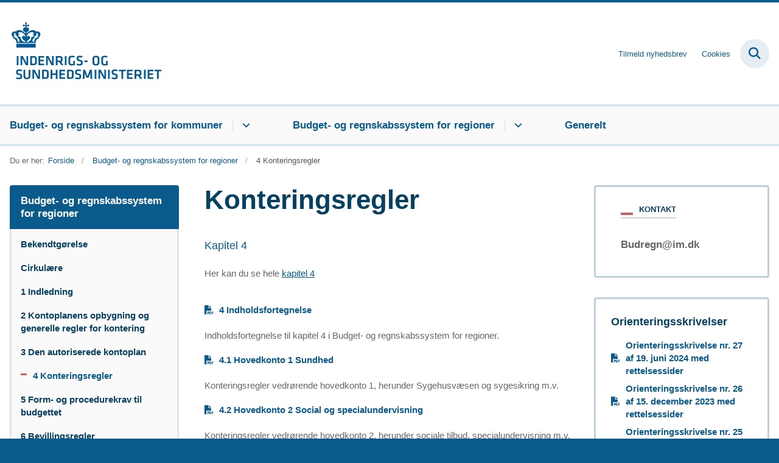

--- FILE ---
content_type: text/html; charset=utf-8
request_url: https://www.budregn.im.dk/budget-og-regnskabssystem-for-regioner/4-konteringsregler
body_size: 5110
content:

<!DOCTYPE html>
<html lang="da">
<head id="Head1"><title>
Konteringsregler
</title><meta charset="utf-8" /><meta name="viewport" content="width=device-width, initial-scale=1.0" /><meta http-equiv="X-UA-Compatible" content="IE=edge" /><meta name="documentReference" content="23306">
<meta name="description" content="Kapitel 4">
<meta property="og:title" content="Konteringsregler">
<meta property="twitter:title" content="Konteringsregler">
<meta property="og:description" content="Kapitel 4">
<meta property="twitter:description" content="Kapitel 4">
<meta property="og:url" content="https://www.budregn.im.dk/budget-og-regnskabssystem-for-regioner/4-konteringsregler">
<meta property="twitter:card" content="summary">
<link href="/Assets/GoBasic/Plugins/Release/h01.gobasic.plugins.css?t=270320251405" rel="stylesheet">
<link href="/Themes/ISM/Release/h03.theme.min.css?t=270320251405" rel="stylesheet">
<script type="text/javascript" src="/Assets/GoBasic/Plugins/Release/h01.gobasic.plugins.min.js?t=270320251405"></script>
<link rel="icon" href="https://oim.dk/media/22295/favicon-oim.png"/>
<link type="text/css" rel="stylesheet" href="//fast.fonts.net/cssapi/95f557d9-59c4-4811-a874-3083dd4d8b69.css"/>
<style>
@media (min-width: 1440px) {.wrapper .slider .hero,.hero.ratio{padding: 0!important;height: 553px!important;}}</style><link rel="canonical" href="https://www.budregn.im.dk/budget-og-regnskabssystem-for-regioner/4-konteringsregler" />
    <script >
        var application = {};
        application.script = {
            scripts: [],
            register: function (name, config, id) {
                this.scripts.push({
                    name: name,
                    scope: {
                        config: config,
                        element: $('#' + id)
                    }
                });
            }
        }
    </script>
</head>
<body id="body" class="content-page">
    <form method="post" action="./4-konteringsregler" id="form1">
<div class="aspNetHidden">
<input type="hidden" name="__VIEWSTATE" id="__VIEWSTATE" value="LyatPFmGN0+dNndR+3ajBs4grZ3zXS0jO57UtKKnPsR3xhTF+WdSycw7uMEOXWoXTCB2Ypz1f3aXdFP7ZeJPRg==" />
</div>

<div class="aspNetHidden">

	<input type="hidden" name="__VIEWSTATEGENERATOR" id="__VIEWSTATEGENERATOR" value="9D456832" />
</div>

        <input type="hidden" value=""
            name="devicePixelRatio" id="devicePixelRatio" />
        <script >
            $(document).ready(function () {
                $("#devicePixelRatio").val(window.devicePixelRatio);
            });
        </script>
        <div id="wrapper" class="wrapper">
	
        

        <header class="header">
            <a id="skip" href="#content-main">Spring hovednavigationen over</a>
            
            <div class="header-container">
                
                <div class="logo">
                    <div>
                        <a aria-label="Gå til forsiden af budregn.im.dk" href="/"><img src="/Media/638084361087472021/nyt%20logoe%20DK2%20-%20Logobl%c3%a5%20-%20500%20px.jpg" alt="ISM logo" /></a>
                    </div>
                </div>
                
                        <div class="services">
<div class="service-menu">

                    
                        <nav id="services_ctl01_serviceMenu_ctrl" aria-label="Service Menu" class="service">
<div>
<ul>
<li class="service-link"><a href="/tilmeld-nyhedsbrev" data-id="23251"><span>Tilmeld nyhedsbrev</span></a></li><li class="service-link"><a href="/service/cookies" data-id="26852"><span>Cookies</span></a></li>
</ul>
</div>
</nav>
                        <div data-collapse="true" id="services_ctl01_siteSearchInput_ctrl" class="site-search ui-front collapse collapsed">
<input type="text" placeholder="Søg" aria-label="Søg" class="search-query" />
<button type="submit" aria-label="Fold søgefelt ud" class="btn btn-default"><span aria-hidden="true">Submit</span></button>
</div>
                        <nav aria-label="Mobil Menu" class="mobile tree-nav">
<div class="nav-toggle">
<a href="#mobile-menu" aria-expanded="false" aria-label="Åben hovednavigationen" class="dropdown-toggle no-smoothscroll"><span aria-hidden="true" class="title">menu</span><span class="button"></span></a>
</div><div id="mobile-menu" class="dropdown">
<ul>
<li class="collapsed"><a href="/budget-og-regnskabssystem-for-kommuner" data-id="32153"><span>Budget- og regnskabssystem for kommuner</span></a><a tabindex="0" role="button" aria-label="Fold underpunkter ud" class="toggler"></a></li><li class="active expanded"><a href="/budget-og-regnskabssystem-for-regioner" data-id="23247" aria-current="true"><span>Budget- og regnskabssystem for regioner</span></a><a tabindex="0" role="button" aria-label="Fold underpunkter ud" aria-expanded="true" class="toggler"></a><ul>
<li><a href="/budget-og-regnskabssystem-for-regioner/bekendtgoerelse" data-id="23301"><span>Bekendtg&#248;relse</span></a></li><li><a href="/budget-og-regnskabssystem-for-regioner/cirkulaere" data-id="23302"><span>Cirkul&#230;re</span></a></li><li><a href="/budget-og-regnskabssystem-for-regioner/1-indledning" data-id="23303"><span>1 Indledning</span></a></li><li><a href="/budget-og-regnskabssystem-for-regioner/2-kontoplanens-opbygning-og-generelle-regler-for-kontering" data-id="23304"><span>2 Kontoplanens opbygning og generelle regler for kontering</span></a></li><li><a href="/budget-og-regnskabssystem-for-regioner/3-den-autoriserede-kontoplan" data-id="23305"><span>3 Den autoriserede kontoplan</span></a></li><li class="active"><a href="/budget-og-regnskabssystem-for-regioner/4-konteringsregler" data-id="23306" aria-current="true"><span>4 Konteringsregler</span></a></li><li><a href="/budget-og-regnskabssystem-for-regioner/5-form-og-procedurekrav-til-budgettet" data-id="23307"><span>5 Form- og procedurekrav til budgettet</span></a></li><li><a href="/budget-og-regnskabssystem-for-regioner/6-bevillingsregler" data-id="23308"><span>6 Bevillingsregler</span></a></li><li><a href="/budget-og-regnskabssystem-for-regioner/7-bogfoering-regnskab-og-revision" data-id="23309"><span>7 Bogf&#248;ring, regnskab og revision</span></a></li><li><a href="/budget-og-regnskabssystem-for-regioner/8-indregning-og-maaling-af-materielle-og-eventuelle-immaterielle-aktiver" data-id="23310"><span>8 Indregning og m&#229;ling af materielle og eventuelle immaterielle aktiver</span></a></li><li><a href="/budget-og-regnskabssystem-for-regioner/9-lovgivning-vejledning-mv" data-id="23311"><span>9 Lovgivning, vejledning m.v.</span></a></li>
</ul></li><li><a href="/generelt" data-id="23249"><span>Generelt</span></a></li>
</ul>
</div>
</nav>
                    </div></div>
                
                
    

            </div>
            <nav aria-label="Hovedmenu" class="main">
	<div class="bg">
		<div class="cnt">
			<ul id="main-menu" class="dropdown">
				<li class="dropdown"><a href="/budget-og-regnskabssystem-for-kommuner">Budget- og regnskabssystem for kommuner</a><a href="#mainNavigation_ctrl_menuItem01" aria-expanded="false" aria-label="Budget- og regnskabssystem for kommuner - flere links" class="dropdown-toggle no-smoothscroll"></a><ul id="mainNavigation_ctrl_menuItem01" hidden>
					<li><a href="/budget-og-regnskabssystem-for-kommuner/bekendtgoerelse">Bekendtg&#248;relse</a></li><li><a href="/budget-og-regnskabssystem-for-kommuner/cirkulaere">Cirkul&#230;re</a></li><li><a href="/budget-og-regnskabssystem-for-kommuner/1-indledning">1 Indledning</a></li><li><a href="/budget-og-regnskabssystem-for-kommuner/2-kontoplanens-opbygning-og-generelle-regler-for-kontering">2 Kontoplanens opbygning og generelle regler for kontering</a></li><li><a href="/budget-og-regnskabssystem-for-kommuner/3-4-den-autoriserede-kontoplan-and-konteringsregler">3-4 Den autoriserede kontoplan &amp; konteringsregler</a></li><li><a href="/budget-og-regnskabssystem-for-kommuner/5-form-og-procedurekrav-til-budgettet">5 Form- og procedurekrav til budgettet</a></li><li><a href="/budget-og-regnskabssystem-for-kommuner/6-bevillingsregler">6 Bevillingsregler</a></li><li><a href="/budget-og-regnskabssystem-for-kommuner/7-bogfoering-regnskab-og-revision">7 Bogf&#248;ring, regnskab og revision</a></li><li><a href="/budget-og-regnskabssystem-for-kommuner/8-indregning-og-maaling-af-materielle-og-eventuelle-immaterielle-aktiver">8 Indregning og m&#229;ling af materielle og eventuelle immaterielle aktiver</a></li><li><a href="/budget-og-regnskabssystem-for-kommuner/9-lovgivning-vejledning-mv">9 Lovgivning, vejledning m.v.</a></li><li><a href="/budget-og-regnskabssystem-for-kommuner/ressourcer">Ressourcer</a></li>
				</ul></li><li class="dropdown active"><a href="/budget-og-regnskabssystem-for-regioner" aria-current="true">Budget- og regnskabssystem for regioner</a><a href="#mainNavigation_ctrl_menuItem02" aria-expanded="false" aria-label="Budget- og regnskabssystem for regioner - flere links" class="dropdown-toggle no-smoothscroll"></a><ul id="mainNavigation_ctrl_menuItem02" hidden>
					<li><a href="/budget-og-regnskabssystem-for-regioner/bekendtgoerelse">Bekendtg&#248;relse</a></li><li><a href="/budget-og-regnskabssystem-for-regioner/cirkulaere">Cirkul&#230;re</a></li><li><a href="/budget-og-regnskabssystem-for-regioner/1-indledning">1 Indledning</a></li><li><a href="/budget-og-regnskabssystem-for-regioner/2-kontoplanens-opbygning-og-generelle-regler-for-kontering">2 Kontoplanens opbygning og generelle regler for kontering</a></li><li><a href="/budget-og-regnskabssystem-for-regioner/3-den-autoriserede-kontoplan">3 Den autoriserede kontoplan</a></li><li><a href="/budget-og-regnskabssystem-for-regioner/4-konteringsregler">4 Konteringsregler</a></li><li><a href="/budget-og-regnskabssystem-for-regioner/5-form-og-procedurekrav-til-budgettet">5 Form- og procedurekrav til budgettet</a></li><li><a href="/budget-og-regnskabssystem-for-regioner/6-bevillingsregler">6 Bevillingsregler</a></li><li><a href="/budget-og-regnskabssystem-for-regioner/7-bogfoering-regnskab-og-revision">7 Bogf&#248;ring, regnskab og revision</a></li><li><a href="/budget-og-regnskabssystem-for-regioner/8-indregning-og-maaling-af-materielle-og-eventuelle-immaterielle-aktiver">8 Indregning og m&#229;ling af materielle og eventuelle immaterielle aktiver</a></li><li><a href="/budget-og-regnskabssystem-for-regioner/9-lovgivning-vejledning-mv">9 Lovgivning, vejledning m.v.</a></li>
				</ul></li><li><a href="/generelt">Generelt</a></li>
			</ul>
		</div>
	</div>
</nav>
        </header>
        <div role="main">
            
            
    
    
<div class="tool-section">
    <div>
        <nav id="ContentPlaceHolderDefault_toolSection_breadcrumb_ctrl" aria-label="Brřdkrumme" class="breadcrumb">
<div>
<span class="breadcrumb-label">Du er her:</span>
<ul itemscope="" itemtype="https://schema.org/BreadcrumbList">
<li itemscope="" itemtype="https://schema.org/ListItem" itemprop="itemListElement"><a itemscope="" itemid="https://www.budregn.im.dk/" itemtype="https://schema.org/Thing" itemprop="item" href="https://www.budregn.im.dk/"><span itemprop="name">Forside</span></a><meta itemprop="position" content="2" /></li>
<li itemscope="" itemtype="https://schema.org/ListItem" itemprop="itemListElement"><a itemscope="" itemid="https://www.budregn.im.dk/budget-og-regnskabssystem-for-regioner" itemtype="https://schema.org/Thing" itemprop="item" href="https://www.budregn.im.dk/budget-og-regnskabssystem-for-regioner"><span itemprop="name">Budget- og regnskabssystem for regioner</span></a><meta itemprop="position" content="3" /></li>
<li itemscope="" itemtype="https://schema.org/ListItem" itemprop="itemListElement" class="active"><span itemprop="name">4 Konteringsregler</span><meta itemprop="position" content="4" /></li>
</ul>
</div>
</nav>
        
    </div>
</div>

    <div name="content" id="content-main"></div>
    <div class="sectionB">
        <div class="container">
            <div class="row">
                <div class="span-3">
                    <nav id="ContentPlaceHolderDefault_leftMenu_ctrl" aria-label="Venstre menu" class="sub-tree tree-nav">
<ul>
<li class="expanded"><a href="/budget-og-regnskabssystem-for-regioner" data-id="23247"><span>Budget- og regnskabssystem for regioner</span></a><ul>
<li><a href="/budget-og-regnskabssystem-for-regioner/bekendtgoerelse" data-id="23301"><span>Bekendtg&#248;relse</span></a></li><li><a href="/budget-og-regnskabssystem-for-regioner/cirkulaere" data-id="23302"><span>Cirkul&#230;re</span></a></li><li><a href="/budget-og-regnskabssystem-for-regioner/1-indledning" data-id="23303"><span>1 Indledning</span></a></li><li><a href="/budget-og-regnskabssystem-for-regioner/2-kontoplanens-opbygning-og-generelle-regler-for-kontering" data-id="23304"><span>2 Kontoplanens opbygning og generelle regler for kontering</span></a></li><li><a href="/budget-og-regnskabssystem-for-regioner/3-den-autoriserede-kontoplan" data-id="23305"><span>3 Den autoriserede kontoplan</span></a></li><li class="active"><a href="/budget-og-regnskabssystem-for-regioner/4-konteringsregler" data-id="23306" aria-current="true"><span>4 Konteringsregler</span></a></li><li><a href="/budget-og-regnskabssystem-for-regioner/5-form-og-procedurekrav-til-budgettet" data-id="23307"><span>5 Form- og procedurekrav til budgettet</span></a></li><li><a href="/budget-og-regnskabssystem-for-regioner/6-bevillingsregler" data-id="23308"><span>6 Bevillingsregler</span></a></li><li><a href="/budget-og-regnskabssystem-for-regioner/7-bogfoering-regnskab-og-revision" data-id="23309"><span>7 Bogf&#248;ring, regnskab og revision</span></a></li><li><a href="/budget-og-regnskabssystem-for-regioner/8-indregning-og-maaling-af-materielle-og-eventuelle-immaterielle-aktiver" data-id="23310"><span>8 Indregning og m&#229;ling af materielle og eventuelle immaterielle aktiver</span></a></li><li><a href="/budget-og-regnskabssystem-for-regioner/9-lovgivning-vejledning-mv" data-id="23311"><span>9 Lovgivning, vejledning m.v.</span></a></li>
</ul></li>
</ul><script>application.script.register('leftnavigation',{"options": {"translations": {"mobileSubMenuTitle": "Sub Menu"}}},'ContentPlaceHolderDefault_leftMenu_ctrl');</script>
</nav>
                </div>
                <div class="span-9">
                    
                    <div class="row">
                        <div class="span-6 plh-main">
                            
    <div class="web-page">
<h1 class="heading">
Konteringsregler
</h1><p class="lead">Kapitel 4</p><div class="text">
<div class="rich-text">
<p>Her kan du se hele <a rel="noopener" type="media" href="/media/14569/kapitel-4.pdf" target="_blank" itemid="14569"></a><a rel="noopener" type="media" href="/Media/638381834984035251/Kapitel 4.pdf" target="_blank" title="kapitel 4" itemid="37678">kapitel 4</a></p>
<p><br /><strong><a rel="noopener" type="media" href="/Media/638342958701907611/4 indhold.doc" target="_blank" class="link-pdf" itemid="37380">4 Indholdsfortegnelse</a></strong><br />Indholdsfortegnelse til kapitel 4 i Budget- og regnskabssystem for regioner.</p>
<p><strong><a rel="noopener" type="media" href="/Media/638548389473897843/4.1.pdf" target="_blank" title="4.1 Hovedkonto 1 Sundhed" class="link-pdf" itemid="38428">4.1 Hovedkonto 1 Sundhed</a></strong><br />Konteringsregler vedr&oslash;rende hovedkonto 1, herunder Sygehusv&aelig;sen og sygesikring m.v.</p>
<p><strong><a type="media" href="/Media/638342958639732779/4.2.doc" class="link-pdf" itemid="37375">4.2 Hovedkonto 2 Social og specialundervisning</a></strong><br />Konteringsregler vedr&oslash;rende hovedkonto 2, herunder sociale tilbud, specialundervisning m.v.</p>
<p><strong><a rel="noopener" type="media" href="/Media/638342958651167869/4.3.doc" target="_blank" class="link-pdf" itemid="37376">4.3 Hovedkonto 3 Regional udvikling</a></strong><br />Konteringsregler vedr&oslash;rende hovedkonto 3, herunder kollektiv trafik, kulturel virksomhed, erhvervsudvikling, uddannelse og milj&oslash;.</p>
<p><strong><a rel="noopener" type="media" href="/Media/638548389475881010/4.4.pdf" target="_blank" title="4.4 Hovedkonto 4 F&aelig;lles form&aring;l og administration" class="link-pdf" itemid="38429">4.4 Hovedkonto 4 F&aelig;lles form&aring;l og administration</a></strong><br />Konteringsregler vedr&oslash;rende hovedkonto 4, herunder politisk og administrativ organisation, l&oslash;npuljer, og tjenestemandspensioner. Desuden kontering af overf&oslash;rsel af f&aelig;lles form&aring;l og administration til hovedkonto 1-3.</p>
<p><strong><a rel="noopener" type="media" href="/Media/638342958673947954/4.5.doc" target="_blank" class="link-pdf" itemid="37378">4.5 Hovedkonto 5 Renter m.v.</a><br /></strong>Generelle retningslinjer ang&aring;ende kontering p&aring; de finansielle konti 5 og 6. Desuden konteringsregler vedr&oslash;rende hovedkonto 5 Renter m.v. herunder refusion af k&oslash;bsmoms samt overf&oslash;rsel til hovedkonti 1-4.</p>
<p><strong><a rel="noopener" type="media" href="/Media/638548389480309269/4.6.pdf" target="_blank" title="4.6 Hovedkonto&nbsp;6 Balance" class="link-pdf" itemid="38430">4.6 Hovedkonto&nbsp;6 Balance</a></strong><br />Konteringsregler vedr&oslash;rende hovedkonto 6, herunder status for likvide aktiver, kort- og langfristede tilgodehavender, udl&aelig;g, kort- og langfristet g&aelig;ld m.v.</p>
</div>
</div>
</div>

                            
                            
                            
                        </div>
                        <div class="span-3 plh-right">
                            
                            <div class="row"><div class="span-3"><div id="gb_ContentPlaceHolderDefault_rightGrid_ctl01" class="module inner-grid boxed module-heading">
	<div class="container"><h1 class="heading">Kontakt</h1></div><div class="container"><div class="row"><div class="span-3"><div id="gb_ContentPlaceHolderDefault_rightGrid_ctl02_ctl01" class="module contact card">
	<address class="text">
<div class="name">
<span>Budregn@im.dk</span>
</div>
</address>
</div></div></div></div>
</div></div></div><div class="row"><div class="span-3"><div id="gb_ContentPlaceHolderDefault_rightGrid_ctl03" class="module link-list boxed card">
	<div class="text">
<h2 class="heading">
Orienteringsskrivelser
</h2><ul class="items">
<li class="item"><a target="_blank" title="Orienteringsskrivelse nr. 27 af 19. juni 2024 med rettelsessider" href="/Media/638548374982755925/OSR27%20rettelsessider.pdf" class="link-pdf">Orienteringsskrivelse nr. 27 af 19. juni 2024 med rettelsessider</a></li><li class="item"><a target="_blank" title="Orienteringsskrivelse nr. 26 af 15. december 2023 med rettelsessider" href="/Media/638382331008393175/OSR26%20%20rettelsessider.pdf" class="link-pdf">Orienteringsskrivelse nr. 26 af 15. december 2023 med rettelsessider</a></li><li class="item"><a target="_blank" title="Orienteringsskrivelse nr. 25 af 21. august 2023 med rettelsessider" href="/Media/638282435820360403/Orienteringsskrivelse%20nr.%2025%20med%20rettelsessider.pdf" class="link-pdf">Orienteringsskrivelse nr. 25 af 21. august 2023 med rettelsessider</a></li><li class="item"><a target="_blank" title="Orienteringsskrivelse nr. 24 af 8. februar 2022 med rettelsessider" href="/Media/637799276818470834/Orienteringsskrivelse%2024%20med%20rettelsessider.pdf" class="link-pdf">Orienteringsskrivelse nr. 24 af 8. februar 2022 med rettelsessider</a></li><li class="item"><a target="_blank" title="Orienteringsskrivelse nr. 23 af 26. november 2019" href="/media/14752/orienteringsskrivelse-nr-23-af-26-november-2019-seneste.pdf" class="link-pdf">Orienteringsskrivelse nr. 23 af 26. november 2019</a></li><li class="item"><a target="_blank" title="Søgning i orienteringsskrivelser" href="/budget-og-regnskabssystem-for-regioner/soegning-i-orienteringsskrivelser">S&#248;gning i orienteringsskrivelser</a></li><li class="item"><a target="_blank" title="Vis alle orienteringsskrivelser" href="/budget-og-regnskabssystem-for-regioner/orienteringsskrivelser-til-regioner">Vis alle orienteringsskrivelser</a></li>
</ul>
</div>
</div></div></div><div class="row"><div class="span-3"><div id="gb_ContentPlaceHolderDefault_rightGrid_ctl04" class="module link-list boxed card">
	<div class="text">
<h2 class="heading">
Omgange
</h2><ul class="items">
<li class="item"><a target="_blank" title="27. omgang af 19. jun. 2024 (seneste)" href="/Media/638548378036902199/27.%20omgang%20af%2019.%20jun.%202024.pdf" class="link-pdf">27. omgang af 19. jun. 2024 (seneste)</a></li><li class="item"><a target="_blank" title="26. omgang af 15. dec. 2023 " href="/Media/638382331022199061/26.%20omgang%20af%2015.%20dec.%202023.pdf" class="link-pdf">26. omgang af 15. dec. 2023 </a></li><li class="item"><a target="_blank" title="25. omgang af 21. august 2023 (seneste)" href="/Media/638283692989001580/Omgang%2025.pdf" class="link-pdf">25. omgang af 21. august 2023 (seneste)</a></li><li class="item"><a target="_blank" title="24. omgang af 8. februar 2022" href="/Media/637799276780269080/24.%20omgang%20af%208.%20februar%202022.pdf" class="link-pdf">24. omgang af 8. februar 2022</a></li><li class="item"><a target="_blank" title="23. omgang af 26. november 2019 " href="/media/14793/23-omgang-af-26-november-2019-seneste.pdf" class="link-pdf">23. omgang af 26. november 2019 </a></li><li class="item"><a target="_self" title="Vis alle omgange" href="/budget-og-regnskabssystem-for-regioner/omgange" class="link-arrow">Vis alle omgange</a></li>
</ul>
</div>
</div></div></div><div class="row"><div class="span-3"><div id="gb_ContentPlaceHolderDefault_rightGrid_ctl05" class="module link-list boxed card">
	<div class="text">
<h2 class="heading">
Momsrefusion
</h2><ul class="items">
<li class="item"><a target="_self" title="Gå til momsrefusionsordningens hjemmeside" href="https://sum.dk/indenrigs/kommunal-og-regionaloekonomi/momsrefusion" class="link-arrow">G&#229; til momsrefusionsordningens hjemmeside</a></li>
</ul>
</div>
</div></div></div>
                        </div>
                    </div>
                </div>
            </div>
        </div>
    </div>
    

            
        </div>
        </div>
        <footer aria-label="Bund">
            
            <div class="container"><div class="row"><div class="span-12"><div id="gb_footerGrid_ctl01" class="module inner-grid bg-color-c">
	<div class="container"><div class="row"><div class="span-3"><div id="gb_footerGrid_ctl02_ctl01" class="module multi-box card">
	<div class="text">
<h2 class="heading">
Indenrigs- og Sundhedsministeriet
</h2><div class="rich-text">
<p>Slotsholmsgade 10-12<br />1216 K&oslash;benhavn K</p>
<p>Tlf: 72269000<br />(man-tors 8.30-16, fre 8.30-15.30)</p>
<p><a type="external" href="https://sum@sum.dk">sum@sum.dk</a></p>
<p>&nbsp;</p>
</div>
</div>
</div></div><div class="span-9"><div id="gb_footerGrid_ctl02_ctl02" class="module link-list margin-top card">
	<div class="text">
<ul class="items">
<li class="item"><a target="_blank" href="http://was.digst.dk/budregn-sim-dk">G&#229; til tilg&#230;ngelighedserkl&#230;ring for dette websted p&#229; Digitaliseringsstyrelsens hjemmeside</a></li>
</ul>
</div>
</div></div></div></div>
</div></div></div></div><div id="gb_footerGrid_ctl03" class="module code">
	<!-- script begin --><script type="text/javascript"> 
(function() { 
var sz = document.createElement('script'); sz.type = 'text/javascript'; sz.async = true; 
sz.src = '//siteimproveanalytics.com/js/siteanalyze_6120055.js'; 
var s = document.getElementsByTagName('script')[0]; s.parentNode.insertBefore(sz, s); 
})(); 
</script><!-- script end -->
</div>
            
        </footer>
        
        <script type="text/javascript" src="/Assets/GoBasic/Plugins/Release/b01.gobasic.plugins.min.js?t=270320251405"></script>
<script type="text/javascript" src="/Assets/GoBasic/Applications/Release/b02.gobasic.applications.min.js?t=270320251405"></script>
<script type="text/javascript">
    if (application.initialization) application.initialization.init();
    if (application.navigation) application.navigation.init();
    if (application.search) application.search.init({"collapsedButtonHelpText": "Fold søgefelt ud", "notCollapsedButtonHelpText": "Fold søgefelt ind", "notCollapsedTextEnteredButtonHelpText": "Søg", "url": "/find"});
    if (application.breadcrumb) application.breadcrumb.init({});
    if (application.finalization) application.finalization.init();
</script>

        <script >
            for (var s = 0; s < application.script.scripts.length; s++) {
                var script = application.script.scripts[s];
                var app = application[script.name];
                if (app)
                    app.init(script.scope);
            }
        </script>
    </form>

    
</body>
</html>
